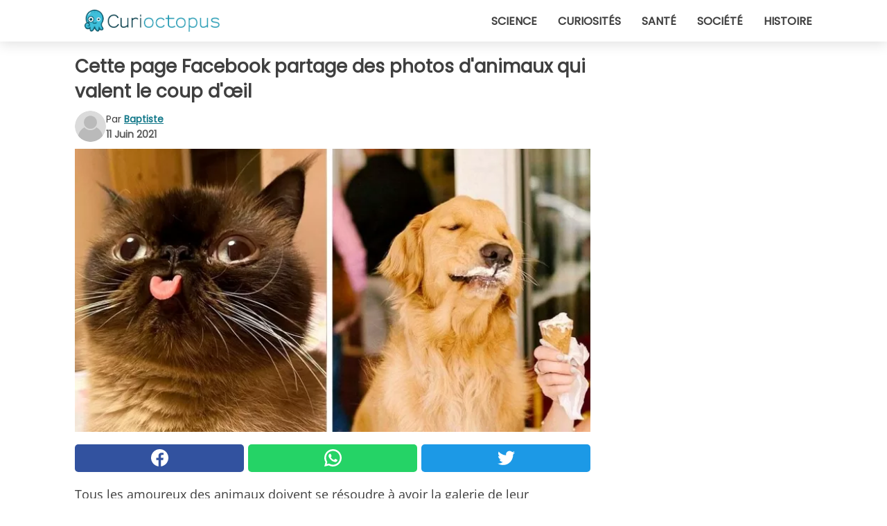

--- FILE ---
content_type: text/html; charset=utf-8
request_url: https://www.curioctopus.fr/read/33504/cette-page-facebook-partage-des-photos-d-animaux-qui-valent-le-coup-d-%C5%93il
body_size: 10605
content:
<!DOCTYPE html>
<html lang="fr">
<head>
<meta http-equiv="Content-Type" content="text/html; charset=utf-8" />
<meta name="viewport" content="width=device-width, initial-scale=1.0">
<meta name="title" content="Cette page Facebook partage des photos d'animaux qui valent le coup d'œil" />
<meta name="description" content="Tous les amoureux des animaux doivent se résoudre à avoir la galerie de leur téléphone toujours pleine de photos de leurs amis à fourrure. Ils sont photographiés à tout moment : lorsqu'ils mangent,&#8230;" />
<meta property="og:description" content="Tous les amoureux des animaux doivent se résoudre à avoir la galerie de leur téléphone toujours pleine de photos de leurs amis à fourrure. Ils sont photographiés à tout moment : lorsqu'ils mangent,&#8230;" />
<meta property="og:image" content="https://img.wtvideo.com/images/original/33504.jpg" />
<meta property="og:image:width" content="728" />
<meta property="og:image:height" content="400" />
<meta property="og:image:type" content="image/jpeg" />
<meta property="og:image:alt" content="Cette page Facebook partage des photos d'animaux qui valent le coup d'œil" />
<meta name="twitter:card" content="summary_large_image" />
<meta name="twitter:title" content="Cette page Facebook partage des photos d'animaux qui valent le coup d'œil" />
<meta name="twitter:description" content="Tous les amoureux des animaux doivent se résoudre à avoir la galerie de leur téléphone toujours pleine de photos de leurs amis à fourrure. Ils sont photographiés à tout moment : lorsqu'ils mangent,&#8230;" />
<meta name="twitter:image" content="https://img.wtvideo.com/images/original/33504.jpg" />
<meta name="twitter:image:alt" content="Cette page Facebook partage des photos d'animaux qui valent le coup d'œil" />
<meta property="og:type" content="article" />
<meta property="og:title" content="Cette page Facebook partage des photos d'animaux qui valent le coup d'œil" />
<meta property="og:url" content="https://www.curioctopus.fr/read/33504/cette-page-facebook-partage-des-photos-d-animaux-qui-valent-le-coup-d-œil" />
<meta property="article:published_time" content="2021-06-11T08:00:00+00:00" />
<meta property="article:modified_time" content="2021-06-11T08:00:00+00:00" />
<meta property="article:publisher" content="https://www.facebook.com/Curioctopusfr-1609481975956555/" />
<meta property="article:author" content="Baptiste" />
<link rel="canonical" href="https://www.curioctopus.fr/read/33504/cette-page-facebook-partage-des-photos-d-animaux-qui-valent-le-coup-d-œil" />
<link rel="alternate" hreflang="fr" href="https://www.curioctopus.fr/read/33504/cette-page-facebook-partage-des-photos-d-animaux-qui-valent-le-coup-d-œil" />
<link rel="alternate" hreflang="it" href="https://www.curioctopus.it/read/33504/questa-pagina-facebook-condivide-foto-di-animali-che-meritano-di-essere-viste" />
<link rel="alternate" hreflang="nl" href="https://www.curioctopus.nl/read/33504/deze-facebook-pagina-deelt-foto-s-van-dieren-die-het-verdienen-om-gezien-te-worden" />
<link rel="alternate" hreflang="de" href="https://www.curioctopus.de/read/33504/diese-facebook-seite-teilt-fotos-von-sehenswerten-tieren" />
<link rel="alternate" hreflang="sv" href="https://www.curioctopus.se/read/33504/denna-facebook-sida-delar-foton-pa-djur-som-fortjanar-att-visas-upp" />
<title>Cette page Facebook partage des photos d'animaux qui valent le coup d'œil - Curioctopus.fr</title>
<meta name="theme-color" content="#14798a">
<link rel="preload" as="font" href="https://cdn1.wtvideo.com/fonts/Poppins-latin.ttf" crossorigin>
<link rel="preload" as="font" href="https://cdn1.wtvideo.com/fonts/OpenSans-latin.ttf" crossorigin>
<link rel="preload" href="https://cdn1.wtvideo.com/css/main_new.min.css?v=2.7.3" as="style">
<link rel="stylesheet" href="https://cdn1.wtvideo.com/css/main_new.min.css?v=2.7.3">
<link rel="image_src" href="https://img.wtvideo.com/images/logo_9-s.png" />
<link rel="alternate" type="application/rss+xml" title="Curioctopus RSS Feed" href="https://www.curioctopus.fr/feed/" />
<link rel="icon" href="https://img.wtvideo.com/images/favicon_cu.ico" />
<meta property="og:site_name" content="Curioctopus.fr" />
<meta property="og:locale" content="fr" />
<meta name="robots" content="max-image-preview:large">
<link rel="preconnect" href="https://cmp.inmobi.com" crossorigin />
<script type="delay" async=true>
(function() {
var host = window.location.hostname;
var element = document.createElement('script');
var firstScript = document.getElementsByTagName('script')[0];
var url = 'https://cmp.inmobi.com'
.concat('/choice/', 'X6HC_NQYG1mgp', '/', host, '/choice.js?tag_version=V3');
var uspTries = 0;
var uspTriesLimit = 3;
element.async = true;
element.type = 'text/javascript';
element.src = url;
firstScript.parentNode.insertBefore(element, firstScript);
function makeStub() {
var TCF_LOCATOR_NAME = '__tcfapiLocator';
var queue = [];
var win = window;
var cmpFrame;
function addFrame() {
var doc = win.document;
var otherCMP = !!(win.frames[TCF_LOCATOR_NAME]);
if (!otherCMP) {
if (doc.body) {
var iframe = doc.createElement('iframe');
iframe.style.cssText = 'display:none';
iframe.name = TCF_LOCATOR_NAME;
doc.body.appendChild(iframe);
} else {
setTimeout(addFrame, 5);
}
}
return !otherCMP;
}
function tcfAPIHandler() {
var gdprApplies;
var args = arguments;
if (!args.length) {
return queue;
} else if (args[0] === 'setGdprApplies') {
if (
args.length > 3 &&
args[2] === 2 &&
typeof args[3] === 'boolean'
) {
gdprApplies = args[3];
if (typeof args[2] === 'function') {
args[2]('set', true);
}
}
} else if (args[0] === 'ping') {
var retr = {
gdprApplies: gdprApplies,
cmpLoaded: false,
cmpStatus: 'stub'
};
if (typeof args[2] === 'function') {
args[2](retr);
}
} else {
if(args[0] === 'init' && typeof args[3] === 'object') {
args[3] = Object.assign(args[3], { tag_version: 'V3' });
}
queue.push(args);
}
}
function postMessageEventHandler(event) {
var msgIsString = typeof event.data === 'string';
var json = {};
try {
if (msgIsString) {
json = JSON.parse(event.data);
} else {
json = event.data;
}
} catch (ignore) {}
var payload = json.__tcfapiCall;
if (payload) {
window.__tcfapi(
payload.command,
payload.version,
function(retValue, success) {
var returnMsg = {
__tcfapiReturn: {
returnValue: retValue,
success: success,
callId: payload.callId
}
};
if (msgIsString) {
returnMsg = JSON.stringify(returnMsg);
}
if (event && event.source && event.source.postMessage) {
event.source.postMessage(returnMsg, '*');
}
},
payload.parameter
);
}
}
while (win) {
try {
if (win.frames[TCF_LOCATOR_NAME]) {
cmpFrame = win;
break;
}
} catch (ignore) {}
if (win === window.top) {
break;
}
win = win.parent;
}
if (!cmpFrame) {
addFrame();
win.__tcfapi = tcfAPIHandler;
win.addEventListener('message', postMessageEventHandler, false);
}
};
makeStub();
var uspStubFunction = function() {
var arg = arguments;
if (typeof window.__uspapi !== uspStubFunction) {
setTimeout(function() {
if (typeof window.__uspapi !== 'undefined') {
window.__uspapi.apply(window.__uspapi, arg);
}
}, 500);
}
};
var checkIfUspIsReady = function() {
uspTries++;
if (window.__uspapi === uspStubFunction && uspTries < uspTriesLimit) {
console.warn('USP is not accessible');
} else {
clearInterval(uspInterval);
}
};
if (typeof window.__uspapi === 'undefined') {
window.__uspapi = uspStubFunction;
var uspInterval = setInterval(checkIfUspIsReady, 6000);
}
})();
</script>
<script async delay="https://www.googletagmanager.com/gtag/js?id=G-ESTFCT5YJC"></script>
<script type="delay">
window.dataLayer = window.dataLayer || [];
function gtag(){dataLayer.push(arguments);}
gtag('js', new Date());
gtag('config', 'G-ESTFCT5YJC');
gtag('event', 'Web page view', {
'event_category': 'Page View',
'event_label': window.location.pathname,
'event_value': 1
});
</script>
<script delay="https://cdn.onesignal.com/sdks/OneSignalSDK.js" defer></script>
<script type="delay">
window.OneSignal = window.OneSignal || [];
OneSignal.push(function() {
OneSignal.init({
appId: "ded50009-d5cd-4452-b6c4-801697d8ffdc",
});
});
</script>
<script type="application/ld+json">
{"@context":"https://schema.org","@type":"NewsArticle","inLanguage":"fr_FR","headline":"Cette page Facebook partage des photos d'animaux qui valent le coup d'\u0153il","keywords":["Animaux","Amusantes"],"description":"Tous les amoureux des animaux doivent se r\u00e9soudre \u00e0 avoir la galerie de leur t\u00e9l\u00e9phone toujours pleine de photos de leurs amis \u00e0 fourrure. Ils sont photographi\u00e9s \u00e0 tout moment : lorsqu'ils mangent, lorsqu'ils dorment, lorsqu'ils s'attirent des ennuis, lorsqu'ils prennent des poses et des attitudes \u00e9tranges, lorsqu'ils se battent avec d'autres animaux, lorsqu'ils emp\u00eachent d'autres personnes de mener \u00e0 bien leurs activit\u00e9s normales et quotidiennes. Bien que nous ayons la capacit\u00e9, et osons dire le talent, de les photographier en permanence sans jamais nous lasser, chaque clich\u00e9 est capable de nous \u00e9tonner et de nous faire sourire. Il existe une page Facebook d\u00e9di\u00e9e \u00e0 tous les amoureux des animaux, elle s'appelle &quot;Importantes images d'animaux&quot; et elle rassemble des photos qui m\u00e9ritent d'\u00eatre vues par tous. Il y a des photos d'animaux espi\u00e8gles, d'animaux doux, d'animaux en crise d'identit\u00e9 et d'animaux qui ne savent pas ce qu'est la normalit\u00e9. Nous avons s\u00e9lectionn\u00e9 20 images et nous sommes s\u00fbrs qu'\u00e0 partir de maintenant, vous ne pourrez pas\u00a0faire autrement que d'aimer chacune d'entre elles.","articleBody":"1. &quot;Humain, ce poulet est \u00e0 moi&quot;. 2. Le chien est trait\u00e9 comme un enfant. Sur cette photo, on dirait m&ecirc;me qu'il est mieux trait&eacute; qu'un enfant. 3. Ils se ressemblent. 4. Quelque chose ne va pas. Le chien au collier s'est appropri&eacute; la gamelle et son compagnon ne semble pas en &ecirc;tre tr&egrave;s heureux. 5. Ils observent la situation. Et le chat semble &ecirc;tre particuli&egrave;rement concentr&eacute;. 6. Le chat blanc fait de la gymnastique. 7. Quand on mange trop de croquettes. 8. Un moment tr\u00e8s doux. 9. Un sourire \u00e9loquent et habituel. Les ma&icirc;tres, charm&eacute;s par le sourire de leur chien, ont d&eacute;cid&eacute; de lui commander un portrait : ils sont identiques. 10. Remarquez-vous une diff\u00e9rence ? Les ma&icirc;tres ont d&eacute;finitivement le sens de l'humour. 11. Particuli\u00e8rement affam\u00e9. 12. Le perroquet a vu quelque chose. Le chat a vu l'oiseau et sa pr&eacute;sence ne semble pas &ecirc;tre la bienvenue. 13. Veut-il aussi faire du sport ? 14. Une maman fatigu\u00e9e. Allaiter des chiots demande de l'&eacute;nergie et de la patience : des qualit&eacute;s physiques et mentales que le chat a maintenant &eacute;puis&eacute;es. 15 &quot;Cette glace est vraiment bonne&quot;. 16. Un doux b\u00e2illement. 17. Que fait-il avec sa langue ? 18. Assis avec \u00e9l\u00e9gance. 19. Un sourire sournois et mena\u00e7ant \u00e0 la fois. 20. Un combat est sur le point de commencer. On pourrait passer des heures &agrave; regarder chaque photo, n'est-ce pas ?","url":"https://www.curioctopus.fr/read/33504/cette-page-facebook-partage-des-photos-d-animaux-qui-valent-le-coup-d-\u0153il","datePublished":"2021-06-11T08:00:00+00:00","dateModified":"2021-06-11T08:00:00+00:00","mainEntityOfPage":{"@type":"WebPage","@id":"https://www.curioctopus.fr/read/33504/cette-page-facebook-partage-des-photos-d-animaux-qui-valent-le-coup-d-\u0153il"},"image":{"@type":"ImageObject","url":"https://img.wtvideo.com/images/original/33504.jpg","name":"Cette page Facebook partage des photos d'animaux qui valent le coup d'\u0153il","caption":"Cette page Facebook partage des photos d'animaux qui valent le coup d'\u0153il","author":{"@type":"Person","name":"Baptiste"},"width":"728","height":"400"},"author":{"@type":"Person","@id":"https://www.curioctopus.fr/author/baptiste","name":"Baptiste","url":"https://www.curioctopus.fr/author/baptiste"},"publisher":{"@type":"NewsMediaOrganization ","name":"Curioctopus","url":"https://www.curioctopus.fr","logo":{"@type":"ImageObject","url":"https://img.wtvideo.com/images/logo_9-s.png"},"sameAs":["https://www.facebook.com/Curioctopusfr-1609481975956555/"],"correctionsPolicy":"https://www.curioctopus.fr/correction-policy","verificationFactCheckingPolicy":"https://www.curioctopus.fr/fact-check-policy","publishingPrinciples":"https://www.curioctopus.fr/editorial","ownershipFundingInfo":"https://www.curioctopus.fr/ownership"}} </script>
<script type="application/ld+json">
[{"@context":"https://schema.org","@type":"BreadcrumbList","itemListElement":[{"@type":"ListItem","position":1,"name":"HOME","item":"https://www.curioctopus.fr"},{"@type":"ListItem","position":2,"name":"Animaux","item":"https://www.curioctopus.fr/categorie/animaux"},{"@type":"ListItem","position":3,"name":"Cette page Facebook partage des photos d'animaux qui valent le coup d'\u0153il"}]},{"@context":"https://schema.org","@type":"BreadcrumbList","itemListElement":[{"@type":"ListItem","position":1,"name":"HOME","item":"https://www.curioctopus.fr"},{"@type":"ListItem","position":2,"name":"Amusantes","item":"https://www.curioctopus.fr/categorie/amusantes"},{"@type":"ListItem","position":3,"name":"Cette page Facebook partage des photos d'animaux qui valent le coup d'\u0153il"}]}] </script>
</head>
<body class="theme-curio">
<div id="scroll-progress-bar"></div>
<script>
function runScripts(){for(var e=document.querySelectorAll("script"),t=0;t<e.length;t++){var r=e[t];if("delay"==r.getAttribute("type"))try{var a=document.createElement("script");a.type="text/javascript",a.text=r.text,document.head.appendChild(a),r.parentNode&&r.parentNode.removeChild(r)}catch(n){console.error(n)}else if(r.hasAttribute("delay"))try{r.src=r.getAttribute("delay")}catch(i){console.error(i)}}for(var c=document.querySelectorAll("iframe[delay]"),t=0;t<c.length;t++)try{var o=c[t];o.src=o.getAttribute("delay")}catch(l){console.error(l)}}document.addEventListener("DOMContentLoaded",function(){if(window.setTimeout){var e=["click","keydown","scroll"],t=setTimeout(runScripts,3500);function r(){runScripts(),clearTimeout(t);for(var a=0;a<e.length;a++){var n=e[a];window.removeEventListener(n,r,{passive:!0})}}for(var a=0;a<e.length;a++){var n=e[a];window.addEventListener(n,r,{passive:!0})}}else runScripts()});
</script>
<script>
function displayMenu(){document.getElementById("menu-aside").classList.toggle("show"),document.getElementById("menu-aside-toggler").classList.toggle("show")}
</script>
<nav>
<div class="column-layout pad">
<div class="content">
<button id="menu-aside-toggler" class="" onclick="displayMenu()" aria-label="Toggle categories menu">
<svg data-toggle="close" tabindex="-1" width="20" height="17" viewBox="0 0 20 17" fill="none" xmlns="http://www.w3.org/2000/svg">
<svg width="20" height="17" viewBox="0 0 20 17" fill="none" xmlns="http://www.w3.org/2000/svg">
<path d="M18.4673 2.90325C19.1701 2.2395 19.1701 1.16156 18.4673 0.497813C17.7645 -0.165938 16.6231 -0.165938 15.9203 0.497813L10 6.09456L4.07403 0.503123C3.37123 -0.160628 2.22989 -0.160628 1.5271 0.503123C0.824301 1.16687 0.824301 2.24481 1.5271 2.90856L7.45307 8.5L1.53272 14.0967C0.829923 14.7605 0.829923 15.8384 1.53272 16.5022C2.23551 17.1659 3.37685 17.1659 4.07965 16.5022L10 10.9054L15.926 16.4969C16.6288 17.1606 17.7701 17.1606 18.4729 16.4969C19.1757 15.8331 19.1757 14.7552 18.4729 14.0914L12.5469 8.5L18.4673 2.90325Z" fill="#3F3F3F"/>
</svg>
</svg>
<svg data-toggle="open" width="20" height="17" viewBox="0 0 20 17" fill="none" xmlns="http://www.w3.org/2000/svg">
<rect width="20" height="3" fill="#3F3F3F"/>
<rect y="7" width="20" height="3" fill="#3F3F3F"/>
<rect y="14" width="20" height="3" fill="#3F3F3F"/>
</svg>
</button>
<div id="menu-aside" class="categories-mobile">
<ul>
<li class="">
<a href="/section/science">Science</a>
</li>
<li class="">
<a href="/section/curiosites">Curiosités</a>
</li>
<li class="">
<a href="/section/sante">Santé</a>
</li>
<li class="">
<a href="/section/societe">Société</a>
</li>
<li class="">
<a href="/section/histoire">Histoire</a>
</li>
</ul>
</div>
<a class="logo-img" href="/">
<img width="194" height="32" src="https://img.wtvideo.com/images/logo_9-s.png" alt="logo">
</a>
<ul class="categories">
<li class="cat">
<a href="/section/science">Science</a>
</li>
<li class="cat">
<a href="/section/curiosites">Curiosités</a>
</li>
<li class="cat">
<a href="/section/sante">Santé</a>
</li>
<li class="cat">
<a href="/section/societe">Société</a>
</li>
<li class="cat">
<a href="/section/histoire">Histoire</a>
</li>
</ul>
</div>
</div>
</nav>
<main>
<div class="column-layout">
<div class="content">
<div class="left-column">
<div id="articles-wrapper">
<article data-idx="-1">
<h1 class="main-title">Cette page Facebook partage des photos d'animaux qui valent le coup d'œil</h1>
<div class="info">
<svg class="author-img" width="75" height="75" viewBox="0 0 24 24" fill="none" xmlns="http://www.w3.org/2000/svg">
<path d="M24 12C24 18.6274 18.6274 24 12 24C5.37258 24 0 18.6274 0 12C0 5.37258 5.37258 0 12 0C18.6274 0 24 5.37258 24 12Z" fill="#DBDBDB"></path>
<path d="M2.51635 19.3535C3.41348 14.9369 7.31851 11.6128 11.9999 11.6128C16.6814 11.6128 20.5865 14.9369 21.4835 19.3536C19.2882 22.1808 15.8565 24 12 24C8.14339 24 4.71169 22.1807 2.51635 19.3535Z" fill="#BABABA"></path>
<path d="M18 9C18 12.3137 15.3137 15 12 15C8.68627 15 5.99998 12.3137 5.99998 9C5.99998 5.68629 8.68627 3 12 3C15.3137 3 18 5.68629 18 9Z" fill="#DBDBDB"></path>
<path d="M17.0323 8.90311C17.0323 11.6823 14.7792 13.9354 12 13.9354C9.22077 13.9354 6.96775 11.6823 6.96775 8.90311C6.96775 6.12387 9.22077 3.87085 12 3.87085C14.7792 3.87085 17.0323 6.12387 17.0323 8.90311Z" fill="#BABABA"></path>
</svg>
<div class="author">
<span class="from">par</span>&#160;<a class="author-name" href="/author/baptiste">Baptiste</a>
<div style="display: flex; flex-wrap: wrap; flex-direction: column;">
<p class="date">11 Juin 2021</p>
</div>
</div>
</div>
<div class="img-wrapper">
<img src="https://img.wtvideo.com/images/original/33504.jpg" alt="Cette page Facebook partage des photos d&#039;animaux qui valent le coup d&#039;œil" width="728" height="400">
</div>
<div>
<div class="social-share-container top">
<a 
class="social-share facebook"
href="https://www.facebook.com/sharer/sharer.php?u=https://www.curioctopus.fr/read/33504/cette-page-facebook-partage-des-photos-d-animaux-qui-valent-le-coup-d-œil"
target="_blank"
rel="noopener"
>
<svg viewBox="0 0 24 24" fill="none" xmlns="http://www.w3.org/2000/svg"><title>Share us on Facebook</title><g clip-path="url(#clip0_276_3019)"><path d="M12 0C5.373 0 0 5.373 0 12C0 18.016 4.432 22.984 10.206 23.852V15.18H7.237V12.026H10.206V9.927C10.206 6.452 11.899 4.927 14.787 4.927C16.17 4.927 16.902 5.03 17.248 5.076V7.829H15.278C14.052 7.829 13.624 8.992 13.624 10.302V12.026H17.217L16.73 15.18H13.624V23.877C19.481 23.083 24 18.075 24 12C24 5.373 18.627 0 12 0Z" fill="white"/></g><defs><clipPath id="clip0_276_3019"><rect width="24" height="24" fill="white"/></clipPath></defs></svg>
<span>Partagez sur Facebook</span>
</a>
<a
class="social-share whatsapp"
href="https://api.whatsapp.com/send?text=https://www.curioctopus.fr/read/33504/cette-page-facebook-partage-des-photos-d-animaux-qui-valent-le-coup-d-œil"
target="_blank"
rel="noopener"
>
<svg viewBox="0 0 20 20" fill="none" xmlns="http://www.w3.org/2000/svg"><title>Share us on WhatsApp</title><path d="M10.0117 0C4.50572 0 0.0234844 4.47837 0.0214844 9.98438C0.0204844 11.7444 0.481469 13.4626 1.35547 14.9766L0 20L5.23242 18.7637C6.69142 19.5597 8.33386 19.9775 10.0059 19.9785H10.0098C15.5148 19.9785 19.995 15.4991 19.998 9.99414C20 7.32514 18.9622 4.81573 17.0762 2.92773C15.1902 1.04073 12.6837 0.001 10.0117 0ZM10.0098 2C12.1458 2.001 14.1531 2.8338 15.6621 4.3418C17.1711 5.8518 18 7.85819 17.998 9.99219C17.996 14.3962 14.4138 17.9785 10.0078 17.9785C8.67481 17.9775 7.35441 17.6428 6.19141 17.0078L5.51758 16.6406L4.77344 16.8164L2.80469 17.2812L3.28516 15.4961L3.50195 14.6953L3.08789 13.9766C2.38989 12.7686 2.02048 11.3874 2.02148 9.98438C2.02348 5.58238 5.60677 2 10.0098 2ZM6.47656 5.375C6.30956 5.375 6.03955 5.4375 5.81055 5.6875C5.58155 5.9365 4.93555 6.53958 4.93555 7.76758C4.93555 8.99558 5.83008 10.1826 5.95508 10.3496C6.07908 10.5156 7.68175 13.1152 10.2188 14.1152C12.3268 14.9462 12.7549 14.7822 13.2129 14.7402C13.6709 14.6992 14.6904 14.1377 14.8984 13.5547C15.1064 12.9717 15.1069 12.4702 15.0449 12.3672C14.9829 12.2632 14.8164 12.2012 14.5664 12.0762C14.3174 11.9512 13.0903 11.3486 12.8613 11.2656C12.6323 11.1826 12.4648 11.1406 12.2988 11.3906C12.1328 11.6406 11.6558 12.2012 11.5098 12.3672C11.3638 12.5342 11.2188 12.5566 10.9688 12.4316C10.7188 12.3056 9.91494 12.0414 8.96094 11.1914C8.21894 10.5304 7.71827 9.71484 7.57227 9.46484C7.42727 9.21584 7.55859 9.07908 7.68359 8.95508C7.79559 8.84308 7.93164 8.66358 8.05664 8.51758C8.18064 8.37158 8.22364 8.26756 8.30664 8.10156C8.38964 7.93556 8.34716 7.78906 8.28516 7.66406C8.22316 7.53906 7.73763 6.3065 7.51562 5.8125C7.32862 5.3975 7.13113 5.38786 6.95312 5.38086C6.80813 5.37486 6.64256 5.375 6.47656 5.375Z" fill="white"/></svg>
</a>
<a
class="social-share twitter"
href="https://twitter.com/share?url=https://www.curioctopus.fr/read/33504/cette-page-facebook-partage-des-photos-d-animaux-qui-valent-le-coup-d-œil"
target="_blank"
rel="noopener"
>
<svg width="50" height="50" viewBox="0 0 24 24" fill="none" xmlns="http://www.w3.org/2000/svg"><title>Find us on Twitter</title><path d="M24 4.30078C23.1016 4.69922 22.1992 5 21.1992 5.10156C22.1992 4.5 23 3.5 23.3984 2.39844C22.3984 3 21.3984 3.39844 20.3008 3.60156C19.3008 2.60156 18 2 16.6016 2C13.8984 2 11.6992 4.19922 11.6992 6.89844C11.6992 7.30078 11.6992 7.69922 11.8008 8C7.69922 7.80078 4.10156 5.89844 1.69922 2.89844C1.19922 3.60156 1 4.5 1 5.39844C1 7.10156 1.89844 8.60156 3.19922 9.5C2.39844 9.39844 1.60156 9.19922 1 8.89844C1 8.89844 1 8.89844 1 9C1 11.3984 2.69922 13.3984 4.89844 13.8008C4.5 13.8984 4.10156 14 3.60156 14C3.30078 14 3 14 2.69922 13.8984C3.30078 15.8984 5.10156 17.3008 7.30078 17.3008C5.60156 18.6016 3.5 19.3984 1.19922 19.3984C0.800781 19.3984 0.398438 19.3984 0 19.3008C2.19922 20.6992 4.80078 21.5 7.5 21.5C16.6016 21.5 21.5 14 21.5 7.5C21.5 7.30078 21.5 7.10156 21.5 6.89844C22.5 6.19922 23.3008 5.30078 24 4.30078Z" fill="white"/></svg>
</a>
</div>
</div>
<p>Tous les amoureux des animaux doivent se résoudre à avoir la galerie de leur téléphone toujours <strong>pleine de photos de leurs amis à fourrure</strong>. Ils sont photographiés à tout moment : lorsqu'ils mangent, lorsqu'ils dorment, lorsqu'ils s'attirent des ennuis, lorsqu'ils prennent des poses et des attitudes étranges, lorsqu'ils se battent avec d'autres animaux, lorsqu'ils empêchent d'autres personnes de mener à bien leurs activités normales et quotidiennes. Bien que nous ayons la capacité, et osons dire le talent, de les photographier en permanence sans jamais nous lasser, chaque cliché est capable de <strong>nous étonner et de nous faire sourire</strong>. Il existe une page Facebook dédiée à tous les amoureux des animaux, elle s'appelle "<a href="https://www.facebook.com/impanimal/" target="_blank" rel="noopener">Importantes images d'animaux</a>" et elle rassemble des photos qui méritent d'être vues par tous. Il y a des photos d'animaux espiègles, d'animaux doux, d'animaux en crise d'identité et d'animaux qui ne savent pas ce qu'est la normalité. Nous avons sélectionné <strong>20 images</strong> et nous sommes sûrs qu'à partir de maintenant, vous ne pourrez pas faire autrement que d'aimer chacune d'entre elles.</p> <h2>1. "Humain, ce poulet est à moi".
</h2>
<div class="img-wrapper">
<img loading="lazy" src="https://img.wtvideo.com/images/article/list/33504_1.jpg" alt="1. &quot;Humain, ce poulet est à moi&quot;." width="720" height="960" />
</div>
<p class="img-credit">
<small>
<span><a href="https://www.facebook.com/impanimal/photos/331459865042283" target="_blank" rel="nofollow noopener">Important Animal Images/Facebook</a></span>
</small>
</p>
<h2>2. Le chien est traité comme un enfant.
</h2>
<div class="img-wrapper">
<img loading="lazy" src="https://img.wtvideo.com/images/article/list/33504_2.jpg" alt="2. Le chien est traité comme un enfant." width="960" height="642" />
</div>
<p class="img-credit">
<small>
<span><a href="https://www.facebook.com/impanimal/photos/330210591833877" target="_blank" rel="nofollow noopener">Important Animal Images/Facebook</a></span>
</small>
</p>
<p>Sur cette photo, on dirait m&ecirc;me qu'il est mieux trait&eacute; qu'un enfant.</p> <h2>3. Ils se ressemblent.
</h2>
<div class="img-wrapper">
<img loading="lazy" src="https://img.wtvideo.com/images/article/list/33504_3.jpg" alt="3. Ils se ressemblent." width="720" height="709" />
</div>
<p class="img-credit">
<small>
<span><a href="https://www.facebook.com/impanimal/photos/324044255783844" target="_blank" rel="nofollow noopener">Important Animal Images/Facebook</a></span>
</small>
</p>
<h2>4. Quelque chose ne va pas.
</h2>
<div class="img-wrapper">
<img loading="lazy" src="https://img.wtvideo.com/images/article/list/33504_4.jpg" alt="4. Quelque chose ne va pas." width="720" height="812" />
</div>
<p class="img-credit">
<small>
<span><a href="https://www.facebook.com/impanimal/photos/321253236062946" target="_blank" rel="nofollow noopener">Important Animal Images/Facebook</a></span>
</small>
</p>
<p>Le chien au collier s'est appropri&eacute; la gamelle et son compagnon ne semble pas en &ecirc;tre tr&egrave;s heureux.</p> <h2>5. Ils observent la situation.
</h2>
<div class="img-wrapper">
<img loading="lazy" src="https://img.wtvideo.com/images/article/list/33504_5.jpg" alt="5. Ils observent la situation." width="720" height="960" />
</div>
<p class="img-credit">
<small>
<span><a href="https://www.facebook.com/impanimal/photos/315687656619504" target="_blank" rel="nofollow noopener">Important Animal Images/Facebook</a></span>
</small>
</p>
<p>Et le chat semble &ecirc;tre particuli&egrave;rement concentr&eacute;.</p> <h2>6. Le chat blanc fait de la gymnastique.
</h2>
<div class="img-wrapper">
<img loading="lazy" src="https://img.wtvideo.com/images/article/list/33504_6.jpg" alt="6. Le chat blanc fait de la gymnastique." width="1080" height="1440" />
</div>
<p class="img-credit">
<small>
<span><a href="https://www.facebook.com/impanimal/photos/313838140137789" target="_blank" rel="nofollow noopener">Important Animal Images/Facebook</a></span>
</small>
</p>
<h2>7. Quand on mange trop de croquettes.
</h2>
<div class="img-wrapper">
<img loading="lazy" src="https://img.wtvideo.com/images/article/list/33504_7.jpg" alt="7. Quand on mange trop de croquettes." width="720" height="960" />
</div>
<p class="img-credit">
<small>
<span><a href="https://www.facebook.com/impanimal/photos/313201023534834" target="_blank" rel="nofollow noopener">Important Animal Images/Facebook</a></span>
</small>
</p>
<h2>8. Un moment très doux.</h2>
<div class="img-wrapper">
<img loading="lazy" src="https://img.wtvideo.com/images/article/list/33504_8.jpg" alt="8. Un moment très doux." width="1080" height="1332" />
</div>
<p class="img-credit">
<small>
<span><a href="https://www.facebook.com/impanimal/photos/311917613663175" target="_blank" rel="nofollow noopener">Important Animal Images/Facebook</a></span>
</small>
</p>
<h2>9. Un sourire éloquent et habituel.
</h2>
<div class="img-wrapper">
<img loading="lazy" src="https://img.wtvideo.com/images/article/list/33504_9.jpg" alt="9. Un sourire éloquent et habituel." width="1080" height="1064" />
</div>
<p class="img-credit">
<small>
<span><a href="https://www.facebook.com/impanimal/photos/311758690345734" target="_blank" rel="nofollow noopener">Important Animal Images/Facebook</a></span>
</small>
</p>
<p>Les ma&icirc;tres, charm&eacute;s par le sourire de leur chien, ont d&eacute;cid&eacute; de lui commander un portrait : ils sont identiques.</p> <h2>10. Remarquez-vous une différence ?
</h2>
<div class="img-wrapper">
<img loading="lazy" src="https://img.wtvideo.com/images/article/list/33504_10.jpg" alt="10. Remarquez-vous une différence ?" width="720" height="720" />
</div>
<p class="img-credit">
<small>
<span><a href="https://www.facebook.com/impanimal/photos/311109683743968" target="_blank" rel="nofollow noopener">Important Animal Images/Facebook</a></span>
</small>
</p>
<p>Les ma&icirc;tres ont d&eacute;finitivement le sens de l'humour.</p> <h2>11. Particulièrement affamé.
</h2>
<div class="img-wrapper">
<img loading="lazy" src="https://img.wtvideo.com/images/article/list/33504_11.jpg" alt="11. Particulièrement affamé." width="828" height="1104" />
</div>
<p class="img-credit">
<small>
<span><a href="https://www.facebook.com/impanimal/photos/308619670659636" target="_blank" rel="nofollow noopener">Important Animal Images/Facebook</a></span>
</small>
</p>
<h2>12. Le perroquet a vu quelque chose.
</h2>
<div class="img-wrapper">
<img loading="lazy" src="https://img.wtvideo.com/images/article/list/33504_12.jpg" alt="12. Le perroquet a vu quelque chose." width="720" height="900" />
</div>
<p class="img-credit">
<small>
<span><a href="https://www.facebook.com/impanimal/photos/305730914281845" target="_blank" rel="nofollow noopener">Important Animal Images/Facebook</a></span>
</small>
</p>
<p>Le chat a vu l'oiseau et sa pr&eacute;sence ne semble pas &ecirc;tre la bienvenue.</p> <h2>13. Veut-il aussi faire du sport ?
</h2>
<div class="img-wrapper">
<img loading="lazy" src="https://img.wtvideo.com/images/article/list/33504_13.jpg" alt="13. Veut-il aussi faire du sport ?" width="1080" height="1070" />
</div>
<p class="img-credit">
<small>
<span><a href="https://www.facebook.com/impanimal/photos/303758747812395" target="_blank" rel="nofollow noopener">Important Animal Images/Facebook</a></span>
</small>
</p>
<h2>14. Une maman fatiguée.
</h2>
<div class="img-wrapper">
<img loading="lazy" src="https://img.wtvideo.com/images/article/list/33504_14.jpg" alt="14. Une maman fatiguée." width="1080" height="1440" />
</div>
<p class="img-credit">
<small>
<span><a href="https://www.facebook.com/impanimal/photos/302964554558481" target="_blank" rel="nofollow noopener">Important Animal Images/Facebook</a></span>
</small>
</p>
<p>Allaiter des chiots demande de l'&eacute;nergie et de la patience : des qualit&eacute;s physiques et mentales que le chat a maintenant &eacute;puis&eacute;es.</p> <h2>15 "Cette glace est vraiment bonne"
</h2>
<div class="img-wrapper">
<img loading="lazy" src="https://img.wtvideo.com/images/article/list/33504_15.jpg" alt="15 &quot;Cette glace est vraiment bonne&quot;" width="960" height="960" />
</div>
<p class="img-credit">
<small>
<span><a href="https://www.facebook.com/impanimal/photos/300314281490175" target="_blank" rel="nofollow noopener">Important Animal Images/Facebook</a></span>
</small>
</p>
<h2>16. Un doux bâillement.
</h2>
<div class="img-wrapper">
<img loading="lazy" src="https://img.wtvideo.com/images/article/list/33504_16.jpg" alt="16. Un doux bâillement." width="718" height="708" />
</div>
<p class="img-credit">
<small>
<span><a href="https://www.facebook.com/impanimal/photos/299005238287746" target="_blank" rel="nofollow noopener">Important Animal Images/Facebook</a></span>
</small>
</p>
<h2>17. Que fait-il avec sa langue ?
</h2>
<div class="img-wrapper">
<img loading="lazy" src="https://img.wtvideo.com/images/article/list/33504_17.jpg" alt="17. Que fait-il avec sa langue ?" width="1080" height="1067" />
</div>
<p class="img-credit">
<small>
<span><a href="https://www.facebook.com/impanimal/photos/288302736024663" target="_blank" rel="nofollow noopener">Important Animal Images/Facebook</a></span>
</small>
</p>
<h2>18. Assis avec élégance.
</h2>
<div class="img-wrapper">
<img loading="lazy" src="https://img.wtvideo.com/images/article/list/33504_18.jpg" alt="18. Assis avec élégance." width="720" height="716" />
</div>
<p class="img-credit">
<small>
<span><a href="https://www.facebook.com/impanimal/photos/278384443683159" target="_blank" rel="nofollow noopener">Important Animal Images/Facebook</a></span>
</small>
</p>
<h2>19. Un sourire sournois et menaçant à la fois.
</h2>
<div class="img-wrapper">
<img loading="lazy" src="https://img.wtvideo.com/images/article/list/33504_19.jpg" alt="19. Un sourire sournois et menaçant à la fois." width="1072" height="1440" />
</div>
<p class="img-credit">
<small>
<span><a href="https://www.facebook.com/impanimal/photos/250119223176348" target="_blank" rel="nofollow noopener">Important Animal Images/Facebook</a></span>
</small>
</p>
<h2>20. Un combat est sur le point de commencer.
</h2>
<div class="img-wrapper">
<img loading="lazy" src="https://img.wtvideo.com/images/article/list/33504_20.jpg" alt="20. Un combat est sur le point de commencer." width="1080" height="810" />
</div>
<p class="img-credit">
<small>
<span><a href="https://www.facebook.com/impanimal/photos/243764587145145" target="_blank" rel="nofollow noopener">Important Animal Images/Facebook</a></span>
</small>
</p>
<p>On pourrait passer des heures &agrave; regarder chaque photo, n'est-ce pas ?</p> 
<div class="tag-labels">
<a class="tag-label" href="/categorie/animaux"># Animaux</a>
<a class="tag-label" href="/categorie/amusantes"># Amusantes</a>
</div>
<div>
<div class="social-share-container bottom">
<a 
class="social-share facebook"
href="https://www.facebook.com/sharer/sharer.php?u=https://www.curioctopus.fr/read/33504/cette-page-facebook-partage-des-photos-d-animaux-qui-valent-le-coup-d-œil"
target="_blank"
rel="noopener"
>
<svg viewBox="0 0 24 24" fill="none" xmlns="http://www.w3.org/2000/svg"><title>Share us on Facebook</title><g clip-path="url(#clip0_276_3019)"><path d="M12 0C5.373 0 0 5.373 0 12C0 18.016 4.432 22.984 10.206 23.852V15.18H7.237V12.026H10.206V9.927C10.206 6.452 11.899 4.927 14.787 4.927C16.17 4.927 16.902 5.03 17.248 5.076V7.829H15.278C14.052 7.829 13.624 8.992 13.624 10.302V12.026H17.217L16.73 15.18H13.624V23.877C19.481 23.083 24 18.075 24 12C24 5.373 18.627 0 12 0Z" fill="white"/></g><defs><clipPath id="clip0_276_3019"><rect width="24" height="24" fill="white"/></clipPath></defs></svg>
<span>Partagez sur Facebook</span>
</a>
<a
class="social-share whatsapp"
href="https://api.whatsapp.com/send?text=https://www.curioctopus.fr/read/33504/cette-page-facebook-partage-des-photos-d-animaux-qui-valent-le-coup-d-œil"
target="_blank"
rel="noopener"
>
<svg viewBox="0 0 20 20" fill="none" xmlns="http://www.w3.org/2000/svg"><title>Share us on WhatsApp</title><path d="M10.0117 0C4.50572 0 0.0234844 4.47837 0.0214844 9.98438C0.0204844 11.7444 0.481469 13.4626 1.35547 14.9766L0 20L5.23242 18.7637C6.69142 19.5597 8.33386 19.9775 10.0059 19.9785H10.0098C15.5148 19.9785 19.995 15.4991 19.998 9.99414C20 7.32514 18.9622 4.81573 17.0762 2.92773C15.1902 1.04073 12.6837 0.001 10.0117 0ZM10.0098 2C12.1458 2.001 14.1531 2.8338 15.6621 4.3418C17.1711 5.8518 18 7.85819 17.998 9.99219C17.996 14.3962 14.4138 17.9785 10.0078 17.9785C8.67481 17.9775 7.35441 17.6428 6.19141 17.0078L5.51758 16.6406L4.77344 16.8164L2.80469 17.2812L3.28516 15.4961L3.50195 14.6953L3.08789 13.9766C2.38989 12.7686 2.02048 11.3874 2.02148 9.98438C2.02348 5.58238 5.60677 2 10.0098 2ZM6.47656 5.375C6.30956 5.375 6.03955 5.4375 5.81055 5.6875C5.58155 5.9365 4.93555 6.53958 4.93555 7.76758C4.93555 8.99558 5.83008 10.1826 5.95508 10.3496C6.07908 10.5156 7.68175 13.1152 10.2188 14.1152C12.3268 14.9462 12.7549 14.7822 13.2129 14.7402C13.6709 14.6992 14.6904 14.1377 14.8984 13.5547C15.1064 12.9717 15.1069 12.4702 15.0449 12.3672C14.9829 12.2632 14.8164 12.2012 14.5664 12.0762C14.3174 11.9512 13.0903 11.3486 12.8613 11.2656C12.6323 11.1826 12.4648 11.1406 12.2988 11.3906C12.1328 11.6406 11.6558 12.2012 11.5098 12.3672C11.3638 12.5342 11.2188 12.5566 10.9688 12.4316C10.7188 12.3056 9.91494 12.0414 8.96094 11.1914C8.21894 10.5304 7.71827 9.71484 7.57227 9.46484C7.42727 9.21584 7.55859 9.07908 7.68359 8.95508C7.79559 8.84308 7.93164 8.66358 8.05664 8.51758C8.18064 8.37158 8.22364 8.26756 8.30664 8.10156C8.38964 7.93556 8.34716 7.78906 8.28516 7.66406C8.22316 7.53906 7.73763 6.3065 7.51562 5.8125C7.32862 5.3975 7.13113 5.38786 6.95312 5.38086C6.80813 5.37486 6.64256 5.375 6.47656 5.375Z" fill="white"/></svg>
</a>
<a
class="social-share twitter"
href="https://twitter.com/share?url=https://www.curioctopus.fr/read/33504/cette-page-facebook-partage-des-photos-d-animaux-qui-valent-le-coup-d-œil"
target="_blank"
rel="noopener"
>
<svg width="50" height="50" viewBox="0 0 24 24" fill="none" xmlns="http://www.w3.org/2000/svg"><title>Find us on Twitter</title><path d="M24 4.30078C23.1016 4.69922 22.1992 5 21.1992 5.10156C22.1992 4.5 23 3.5 23.3984 2.39844C22.3984 3 21.3984 3.39844 20.3008 3.60156C19.3008 2.60156 18 2 16.6016 2C13.8984 2 11.6992 4.19922 11.6992 6.89844C11.6992 7.30078 11.6992 7.69922 11.8008 8C7.69922 7.80078 4.10156 5.89844 1.69922 2.89844C1.19922 3.60156 1 4.5 1 5.39844C1 7.10156 1.89844 8.60156 3.19922 9.5C2.39844 9.39844 1.60156 9.19922 1 8.89844C1 8.89844 1 8.89844 1 9C1 11.3984 2.69922 13.3984 4.89844 13.8008C4.5 13.8984 4.10156 14 3.60156 14C3.30078 14 3 14 2.69922 13.8984C3.30078 15.8984 5.10156 17.3008 7.30078 17.3008C5.60156 18.6016 3.5 19.3984 1.19922 19.3984C0.800781 19.3984 0.398438 19.3984 0 19.3008C2.19922 20.6992 4.80078 21.5 7.5 21.5C16.6016 21.5 21.5 14 21.5 7.5C21.5 7.30078 21.5 7.10156 21.5 6.89844C22.5 6.19922 23.3008 5.30078 24 4.30078Z" fill="white"/></svg>
</a>
</div>
</div>
</article>
<div class="scroll-loading" data-active="false">
<svg class="player-loading" style="animation: rotation 0.6s infinite linear;" viewBox="0 0 88 88" fill="none" xmlns="http://www.w3.org/2000/svg">
<path fill-rule="evenodd" clip-rule="evenodd" d="M50 87.5943C48.0382 87.8618 46.0352 88 44 88C19.6995 88 0 68.3005 0 44C0 19.6995 19.6995 0 44 0C68.3005 0 88 19.6995 88 44C88 46.0352 87.8618 48.0382 87.5943 50H82.2579C82.5621 48.0446 82.72 46.0407 82.72 44C82.72 22.6155 65.3845 5.28 44 5.28C22.6155 5.28 5.28 22.6155 5.28 44C5.28 65.3845 22.6155 82.72 44 82.72C46.0407 82.72 48.0446 82.5621 50 82.2579V87.5943Z" fill="white" />
</svg>
</div>
<div class="read-next-separator pad pad-m" data-visible="false">
<span class="sep-line"></span>
<span class="sep-label">Continuez à lire</span>
<span class="sep-line"></span>
</div>
</div>
<section>
<div class="pad pad-m">
<a href="https://www.curioctopus.fr/read/33501/il-creuse-une-grotte-dans-le-jardin-apres-s-etre-dispute-avec-ses-parents-:-6-ans-plus-tard-c-est-sa-maison-souterraine">
<div class="read-next">
<div>
<p class="label"><small>Continuez à lire...</small></p>
<h2 class="title">Il creuse une grotte dans le jardin après s'être disputé avec ses parents : 6 ans plus tard, c'est sa maison souterraine</h2>
</div>
<div>
<svg width="45" height="45" viewBox="0 0 25 45" fill="none" xmlns="http://www.w3.org/2000/svg">
<line x1="1.13728" y1="1.29289" x2="22.7556" y2="22.9112" stroke-width="2"/>
<line x1="1.40111" y1="43.6404" x2="22.7226" y2="22.2933" stroke-width="2"/>
</svg>
</div>
</div>
</a>
</div>
</section>
<section class="">
<div class="pad pad-m">
<div class="h2-mimic">Vous pourriez aimer aussi</div>
<div class="cards-container d-cols-2">
<div class="card">
<a href="https://www.curioctopus.fr/read/45212/12-photos-amusantes-d-animaux-fripons-qui-savent-comment-animer-nos-vies">
<div class="og-image-wrapper">
<img loading="lazy" src="https://img.wtvideo.com/images/original/45212.jpg" alt="12 photos amusantes d&#039;animaux fripons qui savent comment animer nos vies" width="728" height="400">
</div>
<h3 class="title">12 photos amusantes d'animaux fripons qui savent comment animer nos vies</h3>
</a>
</div>
<div class="card">
<a href="https://www.curioctopus.fr/read/43282/16-personnes-pretes-a-tout-faire-pour-leurs-animaux-de-compagnie">
<div class="og-image-wrapper">
<img loading="lazy" src="https://img.wtvideo.com/images/original/43282.jpg" alt="16 personnes prêtes à tout faire pour leurs animaux de compagnie" width="728" height="400">
</div>
<h3 class="title">16 personnes prêtes à tout faire pour leurs animaux de compagnie</h3>
</a>
</div>
<div class="card">
<a href="https://www.curioctopus.fr/read/43041/16-fois-ou-des-animaux-ont-occupe-leurs-maitres-avec-leurs-petites-betises">
<div class="og-image-wrapper">
<img loading="lazy" src="https://img.wtvideo.com/images/original/43041.jpg" alt="16 fois où des animaux ont occupé leurs maîtres avec leurs petites bêtises" width="728" height="400">
</div>
<h3 class="title">16 fois où des animaux ont occupé leurs maîtres avec leurs petites bêtises</h3>
</a>
</div>
<div class="card">
<a href="https://www.curioctopus.fr/read/42709/les-reactions-des-chiens-sont-les-plus-authentiques-qui-soient-:-16-situations-qui-le-prouvent">
<div class="og-image-wrapper">
<img loading="lazy" src="https://img.wtvideo.com/images/original/42709.jpg" alt="Les réactions des chiens sont les plus authentiques qui soient : 16 situations qui le prouvent" width="728" height="400">
</div>
<h3 class="title">Les réactions des chiens sont les plus authentiques qui soient : 16 situations qui le prouvent</h3>
</a>
</div>
<div class="card">
<a href="https://www.curioctopus.fr/read/42512/16-personnes-ont-partage-des-photos-avec-leurs-amis-a-quatre-pattes">
<div class="og-image-wrapper">
<img loading="lazy" src="https://img.wtvideo.com/images/original/42512.jpg" alt="16 personnes ont partagé des photos avec leurs amis à quatre pattes" width="728" height="400">
</div>
<h3 class="title">16 personnes ont partagé des photos avec leurs amis à quatre pattes</h3>
</a>
</div>
<div class="card">
<a href="https://www.curioctopus.fr/read/41691/les-meilleurs-amis-de-l-homme-:-16-situations-improbables-mettant-en-scene-d-adorables-petites-creatures">
<div class="og-image-wrapper">
<img loading="lazy" src="https://img.wtvideo.com/images/original/41691.jpg" alt="Les meilleurs amis de l&#039;homme : 16 situations improbables mettant en scène d&#039;adorables petites créatures" width="728" height="400">
</div>
<h3 class="title">Les meilleurs amis de l'homme : 16 situations improbables mettant en scène d'adorables petites créatures</h3>
</a>
</div>
</div>
</div>
</section>
</div>
<aside class="right-column">
<div class="sticky-ad">
<div style="min-height: 500px;">
</div>
</div>
</aside>
</div>
</div>
</main>
<div id="sticky-social" class="hidden">
<div class="social-share-container fixed">
<a 
class="social-share facebook"
href="https://www.facebook.com/sharer/sharer.php?u=https://www.curioctopus.fr/read/33504/cette-page-facebook-partage-des-photos-d-animaux-qui-valent-le-coup-d-œil"
target="_blank"
rel="noopener"
>
<svg viewBox="0 0 24 24" fill="none" xmlns="http://www.w3.org/2000/svg"><title>Share us on Facebook</title><g clip-path="url(#clip0_276_3019)"><path d="M12 0C5.373 0 0 5.373 0 12C0 18.016 4.432 22.984 10.206 23.852V15.18H7.237V12.026H10.206V9.927C10.206 6.452 11.899 4.927 14.787 4.927C16.17 4.927 16.902 5.03 17.248 5.076V7.829H15.278C14.052 7.829 13.624 8.992 13.624 10.302V12.026H17.217L16.73 15.18H13.624V23.877C19.481 23.083 24 18.075 24 12C24 5.373 18.627 0 12 0Z" fill="white"/></g><defs><clipPath id="clip0_276_3019"><rect width="24" height="24" fill="white"/></clipPath></defs></svg>
<span>Partagez sur Facebook</span>
</a>
</div>
</div>
<footer>
<div class="column-layout pad">
<div class="responsive-items">
<div class="slogan-social">
<div class="slogan"><em>Un océan d'histoires à raconter.</em></div>
<div class="social-icons">
<a class="social-icon" href="https://www.facebook.com/Curioctopusfr-1609481975956555/" target="_blank" rel="noopener noreferrer">
<svg width="50" height="50" viewBox="0 0 24 24" fill="none" xmlns="http://www.w3.org/2000/svg"><title>Find us on Facebook</title><g clip-path="url(#clip0_276_3019)"><path d="M12 0C5.373 0 0 5.373 0 12C0 18.016 4.432 22.984 10.206 23.852V15.18H7.237V12.026H10.206V9.927C10.206 6.452 11.899 4.927 14.787 4.927C16.17 4.927 16.902 5.03 17.248 5.076V7.829H15.278C14.052 7.829 13.624 8.992 13.624 10.302V12.026H17.217L16.73 15.18H13.624V23.877C19.481 23.083 24 18.075 24 12C24 5.373 18.627 0 12 0Z" fill="white"/></g><defs><clipPath id="clip0_276_3019"><rect width="24" height="24" fill="white"/></clipPath></defs></svg>
</a>
</div>
</div>
<hr class="separator">
<div class="links-container">
<ul class="links">
<li class="links-title"><strong>CONTACTS</strong></li>
<li><a href="/about-us">Qui sommes-nous ?</a></li>
<li><a href="/cont">Contacts</a></li>
<li><a href="https://www.psycode.it" target="_blank">psycode.it</a></li>
</ul>
</div>
<div class="links-container">
<ul class="links">
<li class="links-title"><strong>CONTENUS</strong></li>
<li><a href="/fact-check-policy">Fact Checking Policy</a></li>
<li><a href="/correction-policy">Corrections Policy</a></li>
<li><a href="/editorial">Valeurs éditoriales</a></li>
<li><a href="/ownership">Propriété (Ownership)</a></li>
<li><a href="/comments">Commentaires sur les réseaux sociaux</a></li>
</ul>
</div>
<div class="links-container">
<ul class="links">
<li class="links-title"><strong>CONDITIONS GéNéRALES</strong></li>
<li><a href="/privacypolicy">Politique de confidentialité</a></li>
<li>
<a class="change-consent" onclick="window.__tcfapi('displayConsentUi', 2, function() {} );" role="button" tabindex="0">Cookie preferences</a>
</li>
</ul>
</div>
</div>
<hr class="separator">
<div><span class="copywrite">© 2025 Curioctopus.fr</span></div>
</div>
</footer>
<div class="bottom-gap"></div>
<script>
var stickySocial=document.getElementById("sticky-social"),scrollOffset=150,hiddenClass="hidden";function checkScroll(){window.scrollY>scrollOffset?stickySocial.classList.remove(hiddenClass):stickySocial.classList.add(hiddenClass)}void 0!==window.scrollY?(checkScroll(),document.addEventListener("scroll",function(){checkScroll()})):stickySocial.className="";
</script>
</body>
</html>

--- FILE ---
content_type: application/javascript
request_url: https://cmp.inmobi.com/choice/X6HC_NQYG1mgp/www.curioctopus.fr/choice.js?tag_version=V3
body_size: 1904
content:
'use strict';(function(){var cmpFile='noModule'in HTMLScriptElement.prototype?'cmp2.js':'cmp2-polyfilled.js';(function(){var cmpScriptElement=document.createElement('script');var firstScript=document.getElementsByTagName('script')[0];cmpScriptElement.async=true;cmpScriptElement.type='text/javascript';var cmpUrl;var tagUrl=document.currentScript.src;cmpUrl='https://cmp.inmobi.com/tcfv2/53/CMP_FILE?referer=www.curioctopus.fr'.replace('CMP_FILE',cmpFile);cmpScriptElement.src=cmpUrl;firstScript.parentNode.insertBefore(cmpScriptElement,firstScript);})();(function(){var css=""
+" .qc-cmp-button.qc-cmp-secondary-button:hover { "
+"   background-color: #368bd6 !important; "
+"   border-color: transparent !important; "
+" } "
+" .qc-cmp-button.qc-cmp-secondary-button:hover { "
+"   color: #ffffff !important; "
+" } "
+" .qc-cmp-button.qc-cmp-secondary-button { "
+"   color: #368bd6 !important; "
+" } "
+" .qc-cmp-button.qc-cmp-secondary-button { "
+"   background-color: #eee !important; "
+"   border-color: transparent !important; "
+" } "
+"\/* policy text scroll *\/.qc-cmp2-consent-info { overflow: auto!important;}.qc-cmp2-summary-info { height: auto!important;}\/* \"more options\" footer bknd color fix *\/.qc-cmp2-footer { background-color: white!important;}\/* policy light shadow remove *\/.qc-cmp2-footer-overlay::before { background: none!important;}\/* \"Accept\" button color style *\/.qc-cmp2-summary-buttons button:last-child { background: rgb(32, 109, 197) !important; color: rgb(255, 255, 255) !important;}\/* \"x\" disagree button *\/.qc-cmp2-close { left: 20px!important; right: auto!important;}.qc-cmp2-close-icon { width: 12px!important; opacity: 0.8!important;}.qc-cmp2-close-tooltip { display: none!important;}@media (max-width: 767px) { \/* first page: reduce banner height at first appearance (\"more options\" page will view normally) *\/ #qc-cmp2-ui { height: 72%!important; \/* margin-bottom: 20%!important; *\/ } \/* hide logo *\/ .qc-cmp2-publisher-logo-container .logo-container img { display: none; } \/* \"Accept\" buttons spacing *\/ .qc-cmp2-summary-buttons button { margin-left: 0!important; margin-right: 0!important; }}"
+""
+"";var stylesElement=document.createElement('style');var re=new RegExp('&quote;','g');css=css.replace(re,'"');stylesElement.type='text/css';if(stylesElement.styleSheet){stylesElement.styleSheet.cssText=css;}else{stylesElement.appendChild(document.createTextNode(css));}
var head=document.head||document.getElementsByTagName('head')[0];head.appendChild(stylesElement);})();var autoDetectedLanguage='en';var gvlVersion=3;function splitLang(lang){if(lang.includes('pt')&&lang.length>2){return lang.split('-')[0]+'-'+lang.split('-')[1].toLowerCase();}
return lang.length>2?lang.split('-')[0]:lang;};function isSupported(lang){var langs=['en','fr','de','it','es','da','nl','el','hu','pt','pt-br','pt-pt','ro','fi','pl','sk','sv','no','ru','bg','ca','cs','et','hr','lt','lv','mt','sl','tr','uk','zh','id','ko','ja','hi','vi','th','ms'];return langs.indexOf(lang)===-1?false:true;};if(gvlVersion===2&&isSupported(splitLang(document.documentElement.lang))){autoDetectedLanguage=splitLang(document.documentElement.lang);}else if(gvlVersion===3&&isSupported(document.documentElement.lang)){autoDetectedLanguage=document.documentElement.lang;}else if(isSupported(splitLang(navigator.language))){autoDetectedLanguage=splitLang(navigator.language);};var choiceMilliSeconds=(new Date).getTime();window.__tcfapi('init',2,function(){},{"coreConfig":{"siteUuid":"37d6a948-f34c-45a8-908c-3388b96bb2e5","themeUuid":"c0ae7a9d-b14f-4c4d-afef-7e80f7422c0a","inmobiAccountId":"X6HC_NQYG1mgp","privacyMode":["GDPR"],"includeVendorsDisclosedSegment":false,"cmpVersion":"53","hashCode":"EeYMRVZbe/XlE1P3MD1VjA","publisherCountryCode":"IT","publisherName":"CurioctopusFR","vendorPurposeIds":[1,2,7,8,10,11,3,5,4,6,9],"vendorFeaturesIds":[1,2,3],"vendorPurposeLegitimateInterestIds":[7,8,9,2,10,11],"vendorSpecialFeaturesIds":[2,1],"vendorSpecialPurposesIds":[1,2],"googleEnabled":true,"consentScope":"service","thirdPartyStorageType":"iframe","consentOnSafari":false,"displayUi":"inEU","defaultToggleValue":"off","initScreenRejectButtonShowing":false,"initScreenCloseButtonShowing":true,"softOptInEnabled":false,"showSummaryView":true,"persistentConsentLinkLocation":3,"displayPersistentConsentLink":false,"uiLayout":"banner","publisherLogo":"https://img.wtvideo.com/images/logo_12-s.png?qc-size=463,76","vendorListUpdateFreq":30,"publisherPurposeIds":[],"initScreenBodyTextOption":1,"publisherConsentRestrictionIds":[],"publisherLIRestrictionIds":[],"publisherPurposeLegitimateInterestIds":[],"publisherSpecialPurposesIds":[],"publisherFeaturesIds":[],"publisherSpecialFeaturesIds":[],"stacks":[],"lang_":autoDetectedLanguage,"supportedLanguages":["bg","cs","da","de","el","en","es","et","fi","fr","hr","hu","it","lt","lv","mt","nl","no","pl","pt-br","pt-pt","ro","ru","sk","sl","sv","uk","tr","ja","id","ko","zh","hi","vi","th","ms"],"gvlVersion":3,"totalVendors":914,"legitimateInterestOptIn":true,"features":{"visitEvents":true},"translationUrls":{"common":"https://cmp.inmobi.com/tcfv2/translations/${language}.json","theme":"https://cmp.inmobi.com/custom-translations/X6HC_NQYG1mgp/c0ae7a9d-b14f-4c4d-afef-7e80f7422c0a/${language}.json","all":"https://cmp.inmobi.com/consolidated-translations/X6HC_NQYG1mgp/c0ae7a9d-b14f-4c4d-afef-7e80f7422c0a/${language}.json"},"gdprEnabledInUS":false},"premiumUiLabels":{},"premiumProperties":{"googleWhitelist":[1]},"coreUiLabels":{},"theme":{},"nonIabVendorsInfo":{}});})();